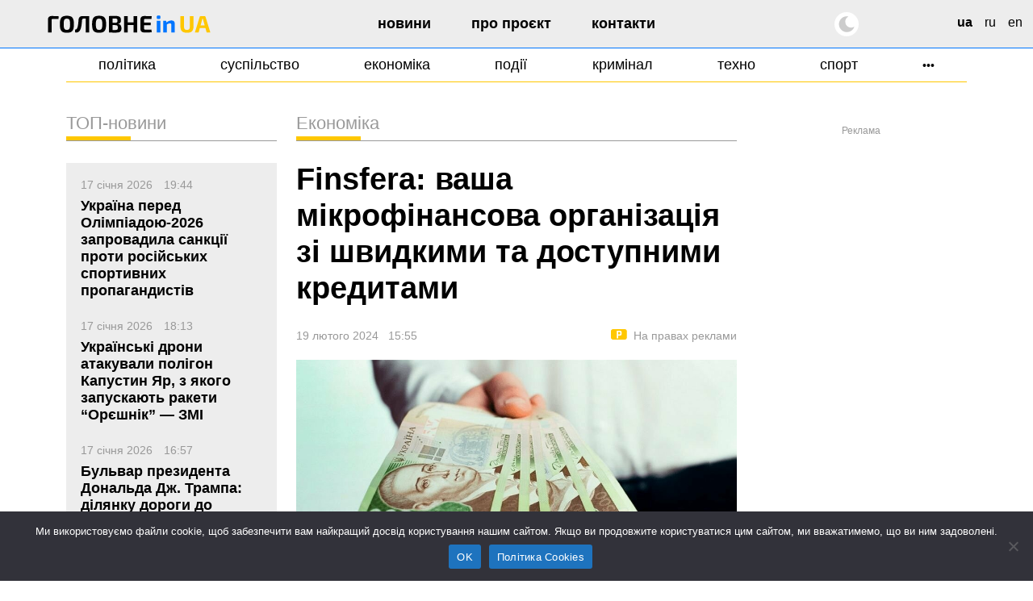

--- FILE ---
content_type: text/html; charset=UTF-8
request_url: https://glavnoe.in.ua/news/finsfera-vasha-mikrofinansova-orhanizacziya-zi-shvydkymy-ta-dostupnymy-kredytamy
body_size: 21043
content:
<!doctype html>
<html dir="ltr" lang="uk" prefix="og: https://ogp.me/ns#" data-theme="light">
<head>
	<meta charset="UTF-8">
	<meta name="viewport" content="width=device-width, initial-scale=1, viewport-fit=cover">
	<meta name="format-detection" content="telephone=no">
	<meta name="apple-mobile-web-app-capable" content="yes">
	<meta name="apple-mobile-web-app-status-bar-style" content="default">
	<link rel="profile" href="https://gmpg.org/xfn/11">
	<link rel="shortcut icon" href="/favicon.svg" type="image/svg+xml">
	<meta name="theme-color" content="#ffffff"/>

	<!-- CookieYes script for Google Tag Manager -->
	<script>
		window.dataLayer = window.dataLayer || [];
		function gtag() {
			dataLayer.push(arguments);
		}
		gtag("consent", "default", {
			ad_storage: "granted",
			ad_user_data: "granted", 
			ad_personalization: "granted",
			analytics_storage: "granted",
			functionality_storage: "granted",
			personalization_storage: "granted",
			security_storage: "granted",
			wait_for_update: 2000,
		});
		gtag("set", "ads_data_redaction", true);
		gtag("set", "url_passthrough", true);
	</script>

	<link href="https://glavnoe.in.ua/wp-content/themes/glavnoeinua/css/bootstrap-grid.min.css" rel="stylesheet">
	<title>Finsfera: ваша мікрофінансова організація зі швидкими та доступними кредитами | Головне в Україні</title>

		<!-- All in One SEO Pro 4.8.2 - aioseo.com -->
	<meta name="description" content="Багато людей іноді стикаються із ситуацією, коли необхідно отримати невелику позику на короткий термін. Наприклад, потрібно зробити вигідну покупку, хтось захворів із членів сім&#039;ї, необхідно виконати ремонт автомобіля тощо. Люди вирішують ці проблеми по-різному - одні звертаються до друзів та близьких, інші намагаються закласти цінності у ломбард тощо. Однак далеко не всі знають, що існує просте" />
	<meta name="robots" content="max-image-preview:large" />
	<meta name="author" content="Serhii Bordovskyi"/>
	<meta name="google-site-verification" content="m6sLhyA-rxfc6cqS5ra_AO4cswA8sXFGJfpmNx0pzhA" />
	<link rel="canonical" href="https://glavnoe.in.ua/news/finsfera-vasha-mikrofinansova-orhanizacziya-zi-shvydkymy-ta-dostupnymy-kredytamy" />
	<meta name="generator" content="All in One SEO Pro (AIOSEO) 4.8.2" />
		<meta property="og:locale" content="uk_UA" />
		<meta property="og:site_name" content="Головне в Україні | Новини України сьогодні" />
		<meta property="og:type" content="article" />
		<meta property="og:title" content="Finsfera: ваша мікрофінансова організація зі швидкими та доступними кредитами | Головне в Україні" />
		<meta property="og:description" content="Багато людей іноді стикаються із ситуацією, коли необхідно отримати невелику позику на короткий термін. Наприклад, потрібно зробити вигідну покупку, хтось захворів із членів сім&#039;ї, необхідно виконати ремонт автомобіля тощо. Люди вирішують ці проблеми по-різному - одні звертаються до друзів та близьких, інші намагаються закласти цінності у ломбард тощо. Однак далеко не всі знають, що існує просте" />
		<meta property="og:url" content="https://glavnoe.in.ua/news/finsfera-vasha-mikrofinansova-orhanizacziya-zi-shvydkymy-ta-dostupnymy-kredytamy" />
		<meta property="og:image" content="https://img.glavnoe.in.ua/uploads/2024/02/19155532/004_5fda4b1c43733.jpg" />
		<meta property="og:image:secure_url" content="https://img.glavnoe.in.ua/uploads/2024/02/19155532/004_5fda4b1c43733.jpg" />
		<meta property="og:image:width" content="952" />
		<meta property="og:image:height" content="536" />
		<meta property="article:published_time" content="2024-02-19T13:55:40+00:00" />
		<meta property="article:modified_time" content="2024-02-19T13:55:43+00:00" />
		<meta property="article:publisher" content="https://www.facebook.com/glavnoe.in.ua" />
		<meta name="twitter:card" content="summary_large_image" />
		<meta name="twitter:site" content="@glavnoe_ua" />
		<meta name="twitter:title" content="Finsfera: ваша мікрофінансова організація зі швидкими та доступними кредитами | Головне в Україні" />
		<meta name="twitter:description" content="Багато людей іноді стикаються із ситуацією, коли необхідно отримати невелику позику на короткий термін. Наприклад, потрібно зробити вигідну покупку, хтось захворів із членів сім&#039;ї, необхідно виконати ремонт автомобіля тощо. Люди вирішують ці проблеми по-різному - одні звертаються до друзів та близьких, інші намагаються закласти цінності у ломбард тощо. Однак далеко не всі знають, що існує просте" />
		<meta name="twitter:image" content="https://img.glavnoe.in.ua/uploads/2024/02/19155532/004_5fda4b1c43733.jpg" />
		<script type="application/ld+json" class="aioseo-schema">
			{"@context":"https:\/\/schema.org","@graph":[{"@type":"BreadcrumbList","@id":"https:\/\/glavnoe.in.ua\/news\/finsfera-vasha-mikrofinansova-orhanizacziya-zi-shvydkymy-ta-dostupnymy-kredytamy#breadcrumblist","itemListElement":[{"@type":"ListItem","@id":"https:\/\/glavnoe.in.ua\/#listItem","position":1,"name":"\u0413\u043e\u043b\u043e\u0432\u043d\u0430","item":"https:\/\/glavnoe.in.ua\/","nextItem":{"@type":"ListItem","@id":"https:\/\/glavnoe.in.ua\/news#listItem","name":"\u041d\u043e\u0432\u0438\u043d\u0438"}},{"@type":"ListItem","@id":"https:\/\/glavnoe.in.ua\/news#listItem","position":2,"name":"\u041d\u043e\u0432\u0438\u043d\u0438","previousItem":{"@type":"ListItem","@id":"https:\/\/glavnoe.in.ua\/#listItem","name":"\u0413\u043e\u043b\u043e\u0432\u043d\u0430"}}]},{"@type":"NewsArticle","@id":"https:\/\/glavnoe.in.ua\/news\/finsfera-vasha-mikrofinansova-orhanizacziya-zi-shvydkymy-ta-dostupnymy-kredytamy#newsarticle","name":"Finsfera: \u0432\u0430\u0448\u0430 \u043c\u0456\u043a\u0440\u043e\u0444\u0456\u043d\u0430\u043d\u0441\u043e\u0432\u0430 \u043e\u0440\u0433\u0430\u043d\u0456\u0437\u0430\u0446\u0456\u044f \u0437\u0456 \u0448\u0432\u0438\u0434\u043a\u0438\u043c\u0438 \u0442\u0430 \u0434\u043e\u0441\u0442\u0443\u043f\u043d\u0438\u043c\u0438 \u043a\u0440\u0435\u0434\u0438\u0442\u0430\u043c\u0438 | \u0413\u043e\u043b\u043e\u0432\u043d\u0435 \u0432 \u0423\u043a\u0440\u0430\u0457\u043d\u0456","headline":"Finsfera: \u0432\u0430\u0448\u0430 \u043c\u0456\u043a\u0440\u043e\u0444\u0456\u043d\u0430\u043d\u0441\u043e\u0432\u0430 \u043e\u0440\u0433\u0430\u043d\u0456\u0437\u0430\u0446\u0456\u044f \u0437\u0456 \u0448\u0432\u0438\u0434\u043a\u0438\u043c\u0438 \u0442\u0430 \u0434\u043e\u0441\u0442\u0443\u043f\u043d\u0438\u043c\u0438 \u043a\u0440\u0435\u0434\u0438\u0442\u0430\u043c\u0438","author":{"@id":"https:\/\/glavnoe.in.ua\/author\/admin#author"},"publisher":{"@id":"https:\/\/glavnoe.in.ua\/#organization"},"image":{"@type":"ImageObject","url":"https:\/\/img.glavnoe.in.ua\/uploads\/2024\/02\/19155532\/004_5fda4b1c43733.jpg","width":952,"height":536},"datePublished":"2024-02-19T15:55:40+02:00","dateModified":"2024-02-19T15:55:43+02:00","inLanguage":"uk","mainEntityOfPage":{"@id":"https:\/\/glavnoe.in.ua\/news\/finsfera-vasha-mikrofinansova-orhanizacziya-zi-shvydkymy-ta-dostupnymy-kredytamy#webpage"},"isPartOf":{"@id":"https:\/\/glavnoe.in.ua\/news\/finsfera-vasha-mikrofinansova-orhanizacziya-zi-shvydkymy-ta-dostupnymy-kredytamy#webpage"},"articleSection":"\u0415\u043a\u043e\u043d\u043e\u043c\u0456\u043a\u0430, \u041d\u043e\u0432\u0438\u043d\u0438, ua","dateline":"\u041e\u043f\u0443\u0431\u043b\u0456\u043a\u043e\u0432\u0430\u043d\u043e 19 \u041b\u044e\u0442\u043e\u0433\u043e, 2024."},{"@type":"Organization","@id":"https:\/\/glavnoe.in.ua\/#organization","name":"\u0413\u043e\u043b\u043e\u0432\u043d\u0435 \u0432 \u0423\u043a\u0440\u0430\u0457\u043d\u0456","description":"\u041d\u043e\u0432\u0438\u043d\u0438 \u0423\u043a\u0440\u0430\u0457\u043d\u0438 \u0441\u044c\u043e\u0433\u043e\u0434\u043d\u0456","url":"https:\/\/glavnoe.in.ua\/","logo":{"@type":"ImageObject","url":"https:\/\/img.glavnoe.in.ua\/uploads\/2024\/05\/11144212\/golovne_in_ua-fb.png","@id":"https:\/\/glavnoe.in.ua\/news\/finsfera-vasha-mikrofinansova-orhanizacziya-zi-shvydkymy-ta-dostupnymy-kredytamy\/#organizationLogo"},"image":{"@id":"https:\/\/glavnoe.in.ua\/news\/finsfera-vasha-mikrofinansova-orhanizacziya-zi-shvydkymy-ta-dostupnymy-kredytamy\/#organizationLogo"},"sameAs":["https:\/\/www.instagram.com\/glavnoe.in.ua"]},{"@type":"Person","@id":"https:\/\/glavnoe.in.ua\/author\/admin#author","url":"https:\/\/glavnoe.in.ua\/author\/admin","name":"Serhii Bordovskyi","image":{"@type":"ImageObject","@id":"https:\/\/glavnoe.in.ua\/news\/finsfera-vasha-mikrofinansova-orhanizacziya-zi-shvydkymy-ta-dostupnymy-kredytamy#authorImage","url":"https:\/\/secure.gravatar.com\/avatar\/334bc85abd2de1a4ec470ed3587384356477acba0d3b181799a437e258b1ebf4?s=96&d=mm&r=g","width":96,"height":96,"caption":"Serhii Bordovskyi"}},{"@type":"WebPage","@id":"https:\/\/glavnoe.in.ua\/news\/finsfera-vasha-mikrofinansova-orhanizacziya-zi-shvydkymy-ta-dostupnymy-kredytamy#webpage","url":"https:\/\/glavnoe.in.ua\/news\/finsfera-vasha-mikrofinansova-orhanizacziya-zi-shvydkymy-ta-dostupnymy-kredytamy","name":"Finsfera: \u0432\u0430\u0448\u0430 \u043c\u0456\u043a\u0440\u043e\u0444\u0456\u043d\u0430\u043d\u0441\u043e\u0432\u0430 \u043e\u0440\u0433\u0430\u043d\u0456\u0437\u0430\u0446\u0456\u044f \u0437\u0456 \u0448\u0432\u0438\u0434\u043a\u0438\u043c\u0438 \u0442\u0430 \u0434\u043e\u0441\u0442\u0443\u043f\u043d\u0438\u043c\u0438 \u043a\u0440\u0435\u0434\u0438\u0442\u0430\u043c\u0438 | \u0413\u043e\u043b\u043e\u0432\u043d\u0435 \u0432 \u0423\u043a\u0440\u0430\u0457\u043d\u0456","description":"\u0411\u0430\u0433\u0430\u0442\u043e \u043b\u044e\u0434\u0435\u0439 \u0456\u043d\u043e\u0434\u0456 \u0441\u0442\u0438\u043a\u0430\u044e\u0442\u044c\u0441\u044f \u0456\u0437 \u0441\u0438\u0442\u0443\u0430\u0446\u0456\u0454\u044e, \u043a\u043e\u043b\u0438 \u043d\u0435\u043e\u0431\u0445\u0456\u0434\u043d\u043e \u043e\u0442\u0440\u0438\u043c\u0430\u0442\u0438 \u043d\u0435\u0432\u0435\u043b\u0438\u043a\u0443 \u043f\u043e\u0437\u0438\u043a\u0443 \u043d\u0430 \u043a\u043e\u0440\u043e\u0442\u043a\u0438\u0439 \u0442\u0435\u0440\u043c\u0456\u043d. \u041d\u0430\u043f\u0440\u0438\u043a\u043b\u0430\u0434, \u043f\u043e\u0442\u0440\u0456\u0431\u043d\u043e \u0437\u0440\u043e\u0431\u0438\u0442\u0438 \u0432\u0438\u0433\u0456\u0434\u043d\u0443 \u043f\u043e\u043a\u0443\u043f\u043a\u0443, \u0445\u0442\u043e\u0441\u044c \u0437\u0430\u0445\u0432\u043e\u0440\u0456\u0432 \u0456\u0437 \u0447\u043b\u0435\u043d\u0456\u0432 \u0441\u0456\u043c'\u0457, \u043d\u0435\u043e\u0431\u0445\u0456\u0434\u043d\u043e \u0432\u0438\u043a\u043e\u043d\u0430\u0442\u0438 \u0440\u0435\u043c\u043e\u043d\u0442 \u0430\u0432\u0442\u043e\u043c\u043e\u0431\u0456\u043b\u044f \u0442\u043e\u0449\u043e. \u041b\u044e\u0434\u0438 \u0432\u0438\u0440\u0456\u0448\u0443\u044e\u0442\u044c \u0446\u0456 \u043f\u0440\u043e\u0431\u043b\u0435\u043c\u0438 \u043f\u043e-\u0440\u0456\u0437\u043d\u043e\u043c\u0443 - \u043e\u0434\u043d\u0456 \u0437\u0432\u0435\u0440\u0442\u0430\u044e\u0442\u044c\u0441\u044f \u0434\u043e \u0434\u0440\u0443\u0437\u0456\u0432 \u0442\u0430 \u0431\u043b\u0438\u0437\u044c\u043a\u0438\u0445, \u0456\u043d\u0448\u0456 \u043d\u0430\u043c\u0430\u0433\u0430\u044e\u0442\u044c\u0441\u044f \u0437\u0430\u043a\u043b\u0430\u0441\u0442\u0438 \u0446\u0456\u043d\u043d\u043e\u0441\u0442\u0456 \u0443 \u043b\u043e\u043c\u0431\u0430\u0440\u0434 \u0442\u043e\u0449\u043e. \u041e\u0434\u043d\u0430\u043a \u0434\u0430\u043b\u0435\u043a\u043e \u043d\u0435 \u0432\u0441\u0456 \u0437\u043d\u0430\u044e\u0442\u044c, \u0449\u043e \u0456\u0441\u043d\u0443\u0454 \u043f\u0440\u043e\u0441\u0442\u0435","inLanguage":"uk","isPartOf":{"@id":"https:\/\/glavnoe.in.ua\/#website"},"breadcrumb":{"@id":"https:\/\/glavnoe.in.ua\/news\/finsfera-vasha-mikrofinansova-orhanizacziya-zi-shvydkymy-ta-dostupnymy-kredytamy#breadcrumblist"},"author":{"@id":"https:\/\/glavnoe.in.ua\/author\/admin#author"},"creator":{"@id":"https:\/\/glavnoe.in.ua\/author\/admin#author"},"image":{"@type":"ImageObject","url":"https:\/\/img.glavnoe.in.ua\/uploads\/2024\/02\/19155532\/004_5fda4b1c43733.jpg","@id":"https:\/\/glavnoe.in.ua\/news\/finsfera-vasha-mikrofinansova-orhanizacziya-zi-shvydkymy-ta-dostupnymy-kredytamy\/#mainImage","width":952,"height":536},"primaryImageOfPage":{"@id":"https:\/\/glavnoe.in.ua\/news\/finsfera-vasha-mikrofinansova-orhanizacziya-zi-shvydkymy-ta-dostupnymy-kredytamy#mainImage"},"datePublished":"2024-02-19T15:55:40+02:00","dateModified":"2024-02-19T15:55:43+02:00"},{"@type":"WebSite","@id":"https:\/\/glavnoe.in.ua\/#website","url":"https:\/\/glavnoe.in.ua\/","name":"\u0413\u043e\u043b\u043e\u0432\u043d\u0435 \u0432 \u0423\u043a\u0440\u0430\u0457\u043d\u0456","description":"\u041d\u043e\u0432\u0438\u043d\u0438 \u0423\u043a\u0440\u0430\u0457\u043d\u0438 \u0441\u044c\u043e\u0433\u043e\u0434\u043d\u0456","inLanguage":"uk","publisher":{"@id":"https:\/\/glavnoe.in.ua\/#organization"}}]}
		</script>
		<!-- All in One SEO Pro -->

<style id='wp-img-auto-sizes-contain-inline-css'>
img:is([sizes=auto i],[sizes^="auto," i]){contain-intrinsic-size:3000px 1500px}
/*# sourceURL=wp-img-auto-sizes-contain-inline-css */
</style>
<style id='classic-theme-styles-inline-css'>
/*! This file is auto-generated */
.wp-block-button__link{color:#fff;background-color:#32373c;border-radius:9999px;box-shadow:none;text-decoration:none;padding:calc(.667em + 2px) calc(1.333em + 2px);font-size:1.125em}.wp-block-file__button{background:#32373c;color:#fff;text-decoration:none}
/*# sourceURL=/wp-includes/css/classic-themes.min.css */
</style>
<link rel='stylesheet' id='cookie-notice-front-css' href='https://glavnoe.in.ua/wp-content/plugins/cookie-notice/css/front.min.css' media='all' />
<link rel='stylesheet' id='wpo_min-header-1-css' href='https://glavnoe.in.ua/wp-content/cache/wpo-minify/1768238234/assets/wpo-minify-header-glavnoeinua-style1762196852.min.css' media='all' />
<link rel='stylesheet' id='wpo_min-header-2-css' href='https://glavnoe.in.ua/wp-content/cache/wpo-minify/1768238234/assets/wpo-minify-header-glavnoeinua-media1758116172.min.css' media='all' />
<meta name="generator" content="webp-uploads 2.6.1">
<link rel="amphtml" href="https://glavnoe.in.ua/news/finsfera-vasha-mikrofinansova-orhanizacziya-zi-shvydkymy-ta-dostupnymy-kredytamy/amp"><link rel="icon" href="https://img.glavnoe.in.ua/uploads/2022/08/20211650/cropped-gu-w-1-32x32.png" sizes="32x32" />
<link rel="icon" href="https://img.glavnoe.in.ua/uploads/2022/08/20211650/cropped-gu-w-1-192x192.png" sizes="192x192" />
<link rel="apple-touch-icon" href="https://img.glavnoe.in.ua/uploads/2022/08/20211650/cropped-gu-w-1-180x180.png" />
<meta name="msapplication-TileImage" content="https://img.glavnoe.in.ua/uploads/2022/08/20211650/cropped-gu-w-1-270x270.png" />
		<style id="wp-custom-css">
			.wp-block-embed-youtube {
  max-width: 100% !important;
}

.wp-block-embed-youtube iframe {
  width: 100% !important;
  height: auto;
  aspect-ratio: 16 / 9;
  max-width: 100%;
}
		</style>
			

	<!-- Google tag (gtag.js) --
	<script async src="https://www.googletagmanager.com/gtag/js?id=G-0Q1MS1NMQQ"></script>
	<script>
  		window.dataLayer = window.dataLayer || [];
  		function gtag(){dataLayer.push(arguments);}
  		gtag('js', new Date());

  		gtag('config', 'G-0Q1MS1NMQQ');
	</script-->

<style id='wp-block-heading-inline-css'>
h1:where(.wp-block-heading).has-background,h2:where(.wp-block-heading).has-background,h3:where(.wp-block-heading).has-background,h4:where(.wp-block-heading).has-background,h5:where(.wp-block-heading).has-background,h6:where(.wp-block-heading).has-background{padding:1.25em 2.375em}h1.has-text-align-left[style*=writing-mode]:where([style*=vertical-lr]),h1.has-text-align-right[style*=writing-mode]:where([style*=vertical-rl]),h2.has-text-align-left[style*=writing-mode]:where([style*=vertical-lr]),h2.has-text-align-right[style*=writing-mode]:where([style*=vertical-rl]),h3.has-text-align-left[style*=writing-mode]:where([style*=vertical-lr]),h3.has-text-align-right[style*=writing-mode]:where([style*=vertical-rl]),h4.has-text-align-left[style*=writing-mode]:where([style*=vertical-lr]),h4.has-text-align-right[style*=writing-mode]:where([style*=vertical-rl]),h5.has-text-align-left[style*=writing-mode]:where([style*=vertical-lr]),h5.has-text-align-right[style*=writing-mode]:where([style*=vertical-rl]),h6.has-text-align-left[style*=writing-mode]:where([style*=vertical-lr]),h6.has-text-align-right[style*=writing-mode]:where([style*=vertical-rl]){rotate:180deg}
/*# sourceURL=https://glavnoe.in.ua/wp-includes/blocks/heading/style.min.css */
</style>
<style id='wp-block-list-inline-css'>
ol,ul{box-sizing:border-box}:root :where(.wp-block-list.has-background){padding:1.25em 2.375em}
/*# sourceURL=https://glavnoe.in.ua/wp-includes/blocks/list/style.min.css */
</style>
<style id='wp-block-paragraph-inline-css'>
.is-small-text{font-size:.875em}.is-regular-text{font-size:1em}.is-large-text{font-size:2.25em}.is-larger-text{font-size:3em}.has-drop-cap:not(:focus):first-letter{float:left;font-size:8.4em;font-style:normal;font-weight:100;line-height:.68;margin:.05em .1em 0 0;text-transform:uppercase}body.rtl .has-drop-cap:not(:focus):first-letter{float:none;margin-left:.1em}p.has-drop-cap.has-background{overflow:hidden}:root :where(p.has-background){padding:1.25em 2.375em}:where(p.has-text-color:not(.has-link-color)) a{color:inherit}p.has-text-align-left[style*="writing-mode:vertical-lr"],p.has-text-align-right[style*="writing-mode:vertical-rl"]{rotate:180deg}
/*# sourceURL=https://glavnoe.in.ua/wp-includes/blocks/paragraph/style.min.css */
</style>
<style id='global-styles-inline-css'>
:root{--wp--preset--aspect-ratio--square: 1;--wp--preset--aspect-ratio--4-3: 4/3;--wp--preset--aspect-ratio--3-4: 3/4;--wp--preset--aspect-ratio--3-2: 3/2;--wp--preset--aspect-ratio--2-3: 2/3;--wp--preset--aspect-ratio--16-9: 16/9;--wp--preset--aspect-ratio--9-16: 9/16;--wp--preset--color--black: #000000;--wp--preset--color--cyan-bluish-gray: #abb8c3;--wp--preset--color--white: #ffffff;--wp--preset--color--pale-pink: #f78da7;--wp--preset--color--vivid-red: #cf2e2e;--wp--preset--color--luminous-vivid-orange: #ff6900;--wp--preset--color--luminous-vivid-amber: #fcb900;--wp--preset--color--light-green-cyan: #7bdcb5;--wp--preset--color--vivid-green-cyan: #00d084;--wp--preset--color--pale-cyan-blue: #8ed1fc;--wp--preset--color--vivid-cyan-blue: #0693e3;--wp--preset--color--vivid-purple: #9b51e0;--wp--preset--gradient--vivid-cyan-blue-to-vivid-purple: linear-gradient(135deg,rgb(6,147,227) 0%,rgb(155,81,224) 100%);--wp--preset--gradient--light-green-cyan-to-vivid-green-cyan: linear-gradient(135deg,rgb(122,220,180) 0%,rgb(0,208,130) 100%);--wp--preset--gradient--luminous-vivid-amber-to-luminous-vivid-orange: linear-gradient(135deg,rgb(252,185,0) 0%,rgb(255,105,0) 100%);--wp--preset--gradient--luminous-vivid-orange-to-vivid-red: linear-gradient(135deg,rgb(255,105,0) 0%,rgb(207,46,46) 100%);--wp--preset--gradient--very-light-gray-to-cyan-bluish-gray: linear-gradient(135deg,rgb(238,238,238) 0%,rgb(169,184,195) 100%);--wp--preset--gradient--cool-to-warm-spectrum: linear-gradient(135deg,rgb(74,234,220) 0%,rgb(151,120,209) 20%,rgb(207,42,186) 40%,rgb(238,44,130) 60%,rgb(251,105,98) 80%,rgb(254,248,76) 100%);--wp--preset--gradient--blush-light-purple: linear-gradient(135deg,rgb(255,206,236) 0%,rgb(152,150,240) 100%);--wp--preset--gradient--blush-bordeaux: linear-gradient(135deg,rgb(254,205,165) 0%,rgb(254,45,45) 50%,rgb(107,0,62) 100%);--wp--preset--gradient--luminous-dusk: linear-gradient(135deg,rgb(255,203,112) 0%,rgb(199,81,192) 50%,rgb(65,88,208) 100%);--wp--preset--gradient--pale-ocean: linear-gradient(135deg,rgb(255,245,203) 0%,rgb(182,227,212) 50%,rgb(51,167,181) 100%);--wp--preset--gradient--electric-grass: linear-gradient(135deg,rgb(202,248,128) 0%,rgb(113,206,126) 100%);--wp--preset--gradient--midnight: linear-gradient(135deg,rgb(2,3,129) 0%,rgb(40,116,252) 100%);--wp--preset--font-size--small: 13px;--wp--preset--font-size--medium: 20px;--wp--preset--font-size--large: 36px;--wp--preset--font-size--x-large: 42px;--wp--preset--spacing--20: 0.44rem;--wp--preset--spacing--30: 0.67rem;--wp--preset--spacing--40: 1rem;--wp--preset--spacing--50: 1.5rem;--wp--preset--spacing--60: 2.25rem;--wp--preset--spacing--70: 3.38rem;--wp--preset--spacing--80: 5.06rem;--wp--preset--shadow--natural: 6px 6px 9px rgba(0, 0, 0, 0.2);--wp--preset--shadow--deep: 12px 12px 50px rgba(0, 0, 0, 0.4);--wp--preset--shadow--sharp: 6px 6px 0px rgba(0, 0, 0, 0.2);--wp--preset--shadow--outlined: 6px 6px 0px -3px rgb(255, 255, 255), 6px 6px rgb(0, 0, 0);--wp--preset--shadow--crisp: 6px 6px 0px rgb(0, 0, 0);}:where(.is-layout-flex){gap: 0.5em;}:where(.is-layout-grid){gap: 0.5em;}body .is-layout-flex{display: flex;}.is-layout-flex{flex-wrap: wrap;align-items: center;}.is-layout-flex > :is(*, div){margin: 0;}body .is-layout-grid{display: grid;}.is-layout-grid > :is(*, div){margin: 0;}:where(.wp-block-columns.is-layout-flex){gap: 2em;}:where(.wp-block-columns.is-layout-grid){gap: 2em;}:where(.wp-block-post-template.is-layout-flex){gap: 1.25em;}:where(.wp-block-post-template.is-layout-grid){gap: 1.25em;}.has-black-color{color: var(--wp--preset--color--black) !important;}.has-cyan-bluish-gray-color{color: var(--wp--preset--color--cyan-bluish-gray) !important;}.has-white-color{color: var(--wp--preset--color--white) !important;}.has-pale-pink-color{color: var(--wp--preset--color--pale-pink) !important;}.has-vivid-red-color{color: var(--wp--preset--color--vivid-red) !important;}.has-luminous-vivid-orange-color{color: var(--wp--preset--color--luminous-vivid-orange) !important;}.has-luminous-vivid-amber-color{color: var(--wp--preset--color--luminous-vivid-amber) !important;}.has-light-green-cyan-color{color: var(--wp--preset--color--light-green-cyan) !important;}.has-vivid-green-cyan-color{color: var(--wp--preset--color--vivid-green-cyan) !important;}.has-pale-cyan-blue-color{color: var(--wp--preset--color--pale-cyan-blue) !important;}.has-vivid-cyan-blue-color{color: var(--wp--preset--color--vivid-cyan-blue) !important;}.has-vivid-purple-color{color: var(--wp--preset--color--vivid-purple) !important;}.has-black-background-color{background-color: var(--wp--preset--color--black) !important;}.has-cyan-bluish-gray-background-color{background-color: var(--wp--preset--color--cyan-bluish-gray) !important;}.has-white-background-color{background-color: var(--wp--preset--color--white) !important;}.has-pale-pink-background-color{background-color: var(--wp--preset--color--pale-pink) !important;}.has-vivid-red-background-color{background-color: var(--wp--preset--color--vivid-red) !important;}.has-luminous-vivid-orange-background-color{background-color: var(--wp--preset--color--luminous-vivid-orange) !important;}.has-luminous-vivid-amber-background-color{background-color: var(--wp--preset--color--luminous-vivid-amber) !important;}.has-light-green-cyan-background-color{background-color: var(--wp--preset--color--light-green-cyan) !important;}.has-vivid-green-cyan-background-color{background-color: var(--wp--preset--color--vivid-green-cyan) !important;}.has-pale-cyan-blue-background-color{background-color: var(--wp--preset--color--pale-cyan-blue) !important;}.has-vivid-cyan-blue-background-color{background-color: var(--wp--preset--color--vivid-cyan-blue) !important;}.has-vivid-purple-background-color{background-color: var(--wp--preset--color--vivid-purple) !important;}.has-black-border-color{border-color: var(--wp--preset--color--black) !important;}.has-cyan-bluish-gray-border-color{border-color: var(--wp--preset--color--cyan-bluish-gray) !important;}.has-white-border-color{border-color: var(--wp--preset--color--white) !important;}.has-pale-pink-border-color{border-color: var(--wp--preset--color--pale-pink) !important;}.has-vivid-red-border-color{border-color: var(--wp--preset--color--vivid-red) !important;}.has-luminous-vivid-orange-border-color{border-color: var(--wp--preset--color--luminous-vivid-orange) !important;}.has-luminous-vivid-amber-border-color{border-color: var(--wp--preset--color--luminous-vivid-amber) !important;}.has-light-green-cyan-border-color{border-color: var(--wp--preset--color--light-green-cyan) !important;}.has-vivid-green-cyan-border-color{border-color: var(--wp--preset--color--vivid-green-cyan) !important;}.has-pale-cyan-blue-border-color{border-color: var(--wp--preset--color--pale-cyan-blue) !important;}.has-vivid-cyan-blue-border-color{border-color: var(--wp--preset--color--vivid-cyan-blue) !important;}.has-vivid-purple-border-color{border-color: var(--wp--preset--color--vivid-purple) !important;}.has-vivid-cyan-blue-to-vivid-purple-gradient-background{background: var(--wp--preset--gradient--vivid-cyan-blue-to-vivid-purple) !important;}.has-light-green-cyan-to-vivid-green-cyan-gradient-background{background: var(--wp--preset--gradient--light-green-cyan-to-vivid-green-cyan) !important;}.has-luminous-vivid-amber-to-luminous-vivid-orange-gradient-background{background: var(--wp--preset--gradient--luminous-vivid-amber-to-luminous-vivid-orange) !important;}.has-luminous-vivid-orange-to-vivid-red-gradient-background{background: var(--wp--preset--gradient--luminous-vivid-orange-to-vivid-red) !important;}.has-very-light-gray-to-cyan-bluish-gray-gradient-background{background: var(--wp--preset--gradient--very-light-gray-to-cyan-bluish-gray) !important;}.has-cool-to-warm-spectrum-gradient-background{background: var(--wp--preset--gradient--cool-to-warm-spectrum) !important;}.has-blush-light-purple-gradient-background{background: var(--wp--preset--gradient--blush-light-purple) !important;}.has-blush-bordeaux-gradient-background{background: var(--wp--preset--gradient--blush-bordeaux) !important;}.has-luminous-dusk-gradient-background{background: var(--wp--preset--gradient--luminous-dusk) !important;}.has-pale-ocean-gradient-background{background: var(--wp--preset--gradient--pale-ocean) !important;}.has-electric-grass-gradient-background{background: var(--wp--preset--gradient--electric-grass) !important;}.has-midnight-gradient-background{background: var(--wp--preset--gradient--midnight) !important;}.has-small-font-size{font-size: var(--wp--preset--font-size--small) !important;}.has-medium-font-size{font-size: var(--wp--preset--font-size--medium) !important;}.has-large-font-size{font-size: var(--wp--preset--font-size--large) !important;}.has-x-large-font-size{font-size: var(--wp--preset--font-size--x-large) !important;}
/*# sourceURL=global-styles-inline-css */
</style>
<script data-cfasync="false" nonce="e18ef67d-6e1b-4230-a54d-5a5c4e0a51dd">try{(function(w,d){!function(j,k,l,m){if(j.zaraz)console.error("zaraz is loaded twice");else{j[l]=j[l]||{};j[l].executed=[];j.zaraz={deferred:[],listeners:[]};j.zaraz._v="5870";j.zaraz._n="e18ef67d-6e1b-4230-a54d-5a5c4e0a51dd";j.zaraz.q=[];j.zaraz._f=function(n){return async function(){var o=Array.prototype.slice.call(arguments);j.zaraz.q.push({m:n,a:o})}};for(const p of["track","set","debug"])j.zaraz[p]=j.zaraz._f(p);j.zaraz.init=()=>{var q=k.getElementsByTagName(m)[0],r=k.createElement(m),s=k.getElementsByTagName("title")[0];s&&(j[l].t=k.getElementsByTagName("title")[0].text);j[l].x=Math.random();j[l].w=j.screen.width;j[l].h=j.screen.height;j[l].j=j.innerHeight;j[l].e=j.innerWidth;j[l].l=j.location.href;j[l].r=k.referrer;j[l].k=j.screen.colorDepth;j[l].n=k.characterSet;j[l].o=(new Date).getTimezoneOffset();if(j.dataLayer)for(const t of Object.entries(Object.entries(dataLayer).reduce((u,v)=>({...u[1],...v[1]}),{})))zaraz.set(t[0],t[1],{scope:"page"});j[l].q=[];for(;j.zaraz.q.length;){const w=j.zaraz.q.shift();j[l].q.push(w)}r.defer=!0;for(const x of[localStorage,sessionStorage])Object.keys(x||{}).filter(z=>z.startsWith("_zaraz_")).forEach(y=>{try{j[l]["z_"+y.slice(7)]=JSON.parse(x.getItem(y))}catch{j[l]["z_"+y.slice(7)]=x.getItem(y)}});r.referrerPolicy="origin";r.src="/cdn-cgi/zaraz/s.js?z="+btoa(encodeURIComponent(JSON.stringify(j[l])));q.parentNode.insertBefore(r,q)};["complete","interactive"].includes(k.readyState)?zaraz.init():j.addEventListener("DOMContentLoaded",zaraz.init)}}(w,d,"zarazData","script");window.zaraz._p=async bs=>new Promise(bt=>{if(bs){bs.e&&bs.e.forEach(bu=>{try{const bv=d.querySelector("script[nonce]"),bw=bv?.nonce||bv?.getAttribute("nonce"),bx=d.createElement("script");bw&&(bx.nonce=bw);bx.innerHTML=bu;bx.onload=()=>{d.head.removeChild(bx)};d.head.appendChild(bx)}catch(by){console.error(`Error executing script: ${bu}\n`,by)}});Promise.allSettled((bs.f||[]).map(bz=>fetch(bz[0],bz[1])))}bt()});zaraz._p({"e":["(function(w,d){})(window,document)"]});})(window,document)}catch(e){throw fetch("/cdn-cgi/zaraz/t"),e;};</script></head>

<body class="wp-singular post-template-default single single-post postid-203661 single-format-standard wp-custom-logo wp-theme-glavnoeinua cookies-not-set">

<!-- Google ad script --
<script async src="https://pagead2.googlesyndication.com/pagead/js/adsbygoogle.js?client=ca-pub-7444186690923849"
     crossorigin="anonymous"></script-->




<div id="page" class="site">

	<header id="masthead" class="site-header">
	   <div class="container-xxl">
		<div class="row">
			<div class="site-branding col-md-3">
					<style>
						.gl-text {fill: #000;}
						[data-theme=dark] .gl-text {fill: #fff;}
					</style>
					<a href="https://glavnoe.in.ua/" rel="home" title="Головне в Україні" class="logo">
													<svg width="248" height="27" viewBox="0 0 248 27" fill="none" xmlns="http://www.w3.org/2000/svg">
							<path class="gl-text" d="M5.668 1.052C7.564 1.052 9.484 1.076 11.428 1.124C13.396 1.148 15.208 1.256 16.864 1.448L16.612 5.408H7.972C7.324 5.408 6.832 5.576 6.496 5.912C6.16 6.224 5.992 6.704 5.992 7.352V26H0.484V6.236C0.484 4.7 0.964 3.452 1.924 2.492C2.908 1.532 4.156 1.052 5.668 1.052ZM29.3332 0.655998C31.3012 0.655998 32.9692 0.871998 34.3372 1.304C35.7052 1.712 36.7972 2.408 37.6132 3.392C38.4532 4.352 39.0652 5.672 39.4492 7.352C39.8332 9.008 40.0252 11.084 40.0252 13.58C40.0252 16.076 39.8332 18.164 39.4492 19.844C39.0652 21.5 38.4532 22.82 37.6132 23.804C36.7972 24.764 35.7052 25.46 34.3372 25.892C32.9692 26.3 31.3012 26.504 29.3332 26.504C27.3652 26.504 25.6972 26.3 24.3292 25.892C22.9612 25.46 21.8572 24.764 21.0172 23.804C20.1772 22.82 19.5652 21.5 19.1812 19.844C18.7972 18.164 18.6052 16.076 18.6052 13.58C18.6052 11.084 18.7972 9.008 19.1812 7.352C19.5652 5.672 20.1772 4.352 21.0172 3.392C21.8572 2.408 22.9612 1.712 24.3292 1.304C25.6972 0.871998 27.3652 0.655998 29.3332 0.655998ZM29.3332 5.012C28.0612 5.012 27.0652 5.264 26.3452 5.768C25.6492 6.272 25.1452 7.148 24.8332 8.396C24.5452 9.62 24.4012 11.348 24.4012 13.58C24.4012 15.788 24.5452 17.516 24.8332 18.764C25.1452 20.012 25.6492 20.888 26.3452 21.392C27.0652 21.896 28.0612 22.148 29.3332 22.148C30.5812 22.148 31.5532 21.896 32.2492 21.392C32.9692 20.888 33.4732 20.012 33.7612 18.764C34.0732 17.516 34.2292 15.788 34.2292 13.58C34.2292 11.348 34.0732 9.62 33.7612 8.396C33.4732 7.148 32.9692 6.272 32.2492 5.768C31.5532 5.264 30.5812 5.012 29.3332 5.012ZM62.8371 1.16V5.012H54.6291C53.2131 5.012 52.4571 5.708 52.3611 7.1C52.2171 8.684 52.0851 10.148 51.9651 11.492C51.8451 12.812 51.7011 14.024 51.5331 15.128C51.3651 16.232 51.1731 17.252 50.9571 18.188C50.7651 19.1 50.5131 19.94 50.2011 20.708C49.6971 22.172 49.0491 23.324 48.2571 24.164C47.4651 25.004 46.5411 25.58 45.4851 25.892C44.4291 26.18 43.2531 26.252 41.9571 26.108L41.5611 21.86C42.3531 21.692 43.0491 21.44 43.6491 21.104C44.2491 20.744 44.7291 20.12 45.0891 19.232C45.3051 18.704 45.4971 18.152 45.6651 17.576C45.8331 16.976 45.9771 16.328 46.0971 15.632C46.2411 14.912 46.3611 14.108 46.4571 13.22C46.5771 12.332 46.6851 11.348 46.7811 10.268C46.8771 9.164 46.9851 7.928 47.1051 6.56C47.3691 2.96 49.2891 1.16 52.8651 1.16H62.8371ZM63.3771 1.16V26H57.8691V1.16H63.3771ZM78.341 0.655998C80.309 0.655998 81.977 0.871998 83.345 1.304C84.713 1.712 85.805 2.408 86.621 3.392C87.461 4.352 88.073 5.672 88.457 7.352C88.841 9.008 89.033 11.084 89.033 13.58C89.033 16.076 88.841 18.164 88.457 19.844C88.073 21.5 87.461 22.82 86.621 23.804C85.805 24.764 84.713 25.46 83.345 25.892C81.977 26.3 80.309 26.504 78.341 26.504C76.373 26.504 74.705 26.3 73.337 25.892C71.969 25.46 70.865 24.764 70.025 23.804C69.185 22.82 68.573 21.5 68.189 19.844C67.805 18.164 67.613 16.076 67.613 13.58C67.613 11.084 67.805 9.008 68.189 7.352C68.573 5.672 69.185 4.352 70.025 3.392C70.865 2.408 71.969 1.712 73.337 1.304C74.705 0.871998 76.373 0.655998 78.341 0.655998ZM78.341 5.012C77.069 5.012 76.073 5.264 75.353 5.768C74.657 6.272 74.153 7.148 73.841 8.396C73.553 9.62 73.409 11.348 73.409 13.58C73.409 15.788 73.553 17.516 73.841 18.764C74.153 20.012 74.657 20.888 75.353 21.392C76.073 21.896 77.069 22.148 78.341 22.148C79.589 22.148 80.561 21.896 81.257 21.392C81.977 20.888 82.481 20.012 82.769 18.764C83.081 17.516 83.237 15.788 83.237 13.58C83.237 11.348 83.081 9.62 82.769 8.396C82.481 7.148 81.977 6.272 81.257 5.768C80.561 5.264 79.589 5.012 78.341 5.012ZM102.73 0.872C104.89 0.872 106.606 1.064 107.878 1.448C109.174 1.808 110.11 2.456 110.686 3.392C111.262 4.328 111.55 5.648 111.55 7.352C111.55 9.128 111.202 10.484 110.506 11.42C109.834 12.332 108.718 12.86 107.158 13.004V13.22C109.078 13.388 110.422 14.036 111.19 15.164C111.958 16.268 112.342 17.816 112.342 19.808C112.342 21.512 112.042 22.832 111.442 23.768C110.866 24.704 109.954 25.364 108.706 25.748C107.482 26.108 105.874 26.288 103.882 26.288C102.274 26.288 100.87 26.276 99.6702 26.252C98.4942 26.252 97.4022 26.228 96.3942 26.18C95.3862 26.132 94.3542 26.072 93.2982 26L93.8382 22.184C94.4142 22.208 95.5182 22.232 97.1502 22.256C98.8062 22.28 100.726 22.292 102.91 22.292C103.918 22.292 104.71 22.196 105.286 22.004C105.862 21.812 106.258 21.464 106.474 20.96C106.714 20.432 106.834 19.688 106.834 18.728C106.834 17.696 106.714 16.916 106.474 16.388C106.234 15.836 105.814 15.452 105.214 15.236C104.638 15.02 103.834 14.9 102.802 14.876H93.8022V11.384H102.73C103.618 11.36 104.314 11.264 104.818 11.096C105.346 10.928 105.718 10.604 105.934 10.124C106.15 9.644 106.258 8.972 106.258 8.108C106.258 7.22 106.138 6.548 105.898 6.092C105.682 5.612 105.298 5.288 104.746 5.12C104.194 4.952 103.426 4.868 102.442 4.868C101.098 4.868 99.9102 4.868 98.8782 4.868C97.8462 4.868 96.9222 4.88 96.1062 4.904C95.2902 4.904 94.5342 4.928 93.8382 4.976L93.2982 1.16C94.2582 1.064 95.1822 1.004 96.0702 0.979998C96.9822 0.931999 97.9662 0.907999 99.0222 0.907999C100.078 0.883999 101.314 0.872 102.73 0.872ZM98.6982 1.16V26H93.2982V1.16H98.6982ZM121.94 1.16V26H116.432V1.16H121.94ZM131.156 10.7V14.84H121.652V10.7H131.156ZM136.268 1.16V26H130.76V1.16H136.268ZM146.503 1.052C147.823 1.052 149.167 1.064 150.535 1.088C151.903 1.088 153.247 1.112 154.567 1.16C155.911 1.208 157.159 1.292 158.311 1.412L158.059 5.408H148.519C147.919 5.408 147.463 5.564 147.151 5.876C146.863 6.188 146.719 6.644 146.719 7.244V19.916C146.719 20.516 146.863 20.972 147.151 21.284C147.463 21.596 147.919 21.752 148.519 21.752H158.059L158.311 25.748C157.159 25.844 155.911 25.928 154.567 26C153.247 26.048 151.903 26.072 150.535 26.072C149.167 26.096 147.823 26.108 146.503 26.108C144.919 26.108 143.635 25.652 142.651 24.74C141.691 23.804 141.211 22.592 141.211 21.104V6.056C141.211 4.544 141.691 3.332 142.651 2.42C143.635 1.508 144.919 1.052 146.503 1.052ZM141.823 11.132H156.691V15.02H141.823V11.132Z"/>
							<path d="M171.484 8.216V26H166.192V8.216H171.484ZM170.008 0.368C171.064 0.368 171.592 0.907999 171.592 1.988V3.896C171.592 4.976 171.064 5.516 170.008 5.516H167.704C166.648 5.516 166.12 4.976 166.12 3.896V1.988C166.12 0.907999 166.648 0.368 167.704 0.368H170.008ZM188.381 7.748C191.741 7.748 193.421 9.392 193.421 12.68V26H188.093V14.336C188.093 13.544 187.949 13.004 187.661 12.716C187.373 12.404 186.881 12.248 186.185 12.248C185.417 12.248 184.625 12.404 183.809 12.716C182.993 13.004 181.985 13.46 180.785 14.084L180.533 11.096C181.805 10.016 183.101 9.188 184.421 8.612C185.765 8.036 187.085 7.748 188.381 7.748ZM180.281 8.216L180.893 11.744L181.325 12.212V26H175.997V8.216H180.281Z" fill="#0075FF"/>
							<path d="M221.984 1.16V16.1C221.984 18.62 221.672 20.648 221.048 22.184C220.424 23.696 219.392 24.8 217.952 25.496C216.536 26.168 214.64 26.504 212.264 26.504C209.744 26.504 207.728 26.168 206.216 25.496C204.704 24.8 203.612 23.696 202.94 22.184C202.268 20.648 201.932 18.62 201.932 16.1V1.16H207.44V16.1C207.44 17.66 207.572 18.884 207.836 19.772C208.124 20.636 208.604 21.248 209.276 21.608C209.948 21.968 210.848 22.148 211.976 22.148C213.104 22.148 213.992 21.968 214.64 21.608C215.312 21.248 215.78 20.636 216.044 19.772C216.332 18.884 216.476 17.66 216.476 16.1V1.16H221.984ZM238.426 1.16C238.882 1.16 239.278 1.292 239.614 1.556C239.974 1.82 240.214 2.168 240.334 2.6L247.534 26H241.918L236.842 7.748C236.746 7.34 236.65 6.932 236.554 6.524C236.458 6.092 236.374 5.684 236.302 5.3H235.33C235.258 5.684 235.174 6.092 235.078 6.524C235.006 6.932 234.91 7.34 234.79 7.748L229.714 26H224.062L231.298 2.6C231.418 2.168 231.646 1.82 231.982 1.556C232.342 1.292 232.75 1.16 233.206 1.16H238.426ZM242.242 15.308V19.448H229.354V15.308H242.242Z" fill="#FFC700"/>
							</svg>
											</a>
			</div><!-- .site-branding -->

			<nav id="site-navigation" class="main-navigation col-md-6">
			<button class="navbar-toggler" title="Menu" aria-controls="primary-menu" aria-expanded="false" aria-label="Menu">
				<div class="animated-icon"><span></span><span></span><span></span><span></span></div>
			</button>
				<div class="menu-header-menu-ua-container"><ul id="header-menu" class="menu"><li id="menu-item-6921" class="menu-item menu-item-type-taxonomy menu-item-object-category menu-item-6921"><a href="https://glavnoe.in.ua/news">Новини</a></li>
<li id="menu-item-375328" class="menu-item menu-item-type-post_type menu-item-object-page menu-item-375328"><a href="https://glavnoe.in.ua/about-us">Про проєкт</a></li>
<li id="menu-item-375327" class="menu-item menu-item-type-post_type menu-item-object-page menu-item-375327"><a href="https://glavnoe.in.ua/contacts">Контакти</a></li>
</ul></div>			</nav><!-- #site-navigation -->
		
		
			<!--div id="search-section" class="col-md-3">
				<script async src="https://cse.google.com/cse.js?cx=f4e800138d7564142"></script>
				<gcse:search enablehistory="false"></gcse:search>
			</div-->


			<div class="d-flex justify-content-md-center col-2 col-md-1 mx-md-auto" id="theme-toggle-container">

				<a id="theme-toggle" class="d-block mx-md-auto" type="button" title="Світлий/Темний режим">

					<svg version="1.1" id="icon-dark" xmlns="http://www.w3.org/2000/svg" xmlns:xlink="http://www.w3.org/1999/xlink" x="0px" y="0px" viewBox="0 0 30 30" xml:space="preserve">
					<circle fill="#fff" cx="15" cy="15" r="15"/>
					<g transform="translate(1.4065934065934016 1.4065934065934016) scale(2.81 2.81)">
						<g id="XMLID_00000069388390441351871380000008978516796546566314_">
							<g>
								<path fill="#ccc" d="M8.16,6.06C8.2,6.09,8.21,6.14,8.19,6.19C7.89,6.9,7.38,7.48,6.72,7.86C6.18,8.17,5.58,8.33,4.98,8.33
									c-0.3,0-0.61-0.04-0.91-0.12c-0.9-0.24-1.65-0.82-2.12-1.63C1.48,5.77,1.36,4.83,1.6,3.93c0.24-0.9,0.82-1.65,1.63-2.12
									c0.67-0.39,1.42-0.54,2.19-0.44c0.05,0.01,0.09,0.04,0.1,0.09c0.01,0.05-0.01,0.1-0.05,0.12C4.28,2.32,3.9,3.85,4.6,5.05
									c0.7,1.21,2.2,1.64,3.43,0.99C8.07,6.02,8.13,6.02,8.16,6.06z"/>
							</g>
							<g>
							</g>
						</g>
					</g>
					</svg>

					<svg version="1.1" id="icon-light" xmlns="http://www.w3.org/2000/svg" xmlns:xlink="http://www.w3.org/1999/xlink" x="0px" y="0px" viewBox="0 0 30 30" xml:space="preserve">
					<circle fill="#222222" cx="15" cy="15" r="15"/>
					<g transform="translate(1.4065934065934016 1.4065934065934016) scale(2.81 2.81)">
						<path fill="#555555" d="M4.84,6.82c-1.09,0-1.98-0.89-1.98-1.98c0-1.09,0.89-1.98,1.98-1.98c1.09,0,1.98,0.89,1.98,1.98
							C6.82,5.93,5.93,6.82,4.84,6.82z"/>
						<path fill="#555555" d="M4.84,2.47c-0.14,0-0.26-0.12-0.26-0.26v-1c0-0.14,0.12-0.26,0.26-0.26c0.14,0,0.26,0.12,0.26,0.26v1
							C5.1,2.36,4.98,2.47,4.84,2.47z"/>
						<path fill="#555555" d="M4.84,8.71c-0.14,0-0.26-0.12-0.26-0.26v-1c0-0.14,0.12-0.26,0.26-0.26c0.14,0,0.26,0.12,0.26,0.26v1
							C5.1,8.6,4.98,8.71,4.84,8.71z"/>
						<path fill="#555555" d="M2.22,5.1h-1c-0.14,0-0.26-0.12-0.26-0.26c0-0.14,0.12-0.26,0.26-0.26h1c0.14,0,0.26,0.12,0.26,0.26
							C2.47,4.98,2.36,5.1,2.22,5.1z"/>
						<path fill="#555555" d="M8.45,5.1h-1C7.32,5.1,7.2,4.98,7.2,4.84c0-0.14,0.12-0.26,0.26-0.26h1c0.14,0,0.26,0.12,0.26,0.26
							C8.71,4.98,8.6,5.1,8.45,5.1z"/>
						<path fill="#555555" d="M6.69,3.24c-0.07,0-0.13-0.03-0.18-0.08c-0.1-0.1-0.1-0.26,0-0.37l0.7-0.7C7.31,2,7.48,2,7.58,2.1
							c0.1,0.1,0.1,0.26,0,0.37l-0.7,0.7C6.82,3.22,6.76,3.24,6.69,3.24z"/>
						<path fill="#555555" d="M2.28,7.65c-0.07,0-0.13-0.03-0.18-0.08C2,7.48,2,7.31,2.1,7.21l0.7-0.7c0.1-0.1,0.26-0.1,0.37,0
							c0.1,0.1,0.1,0.26,0,0.37l-0.7,0.7C2.41,7.63,2.35,7.65,2.28,7.65z"/>
						<path fill="#555555" d="M2.98,3.24c-0.07,0-0.13-0.03-0.18-0.08l-0.7-0.7C2,2.36,2,2.2,2.1,2.1s0.26-0.1,0.37,0l0.7,0.7
							c0.1,0.1,0.1,0.26,0,0.37C3.12,3.22,3.05,3.24,2.98,3.24z"/>
						<path fill="#555555" d="M7.39,7.65c-0.07,0-0.13-0.03-0.18-0.08l-0.7-0.7c-0.1-0.1-0.1-0.26,0-0.37c0.1-0.1,0.26-0.1,0.37,0l0.7,0.7
							c0.1,0.1,0.1,0.26,0,0.37C7.53,7.63,7.46,7.65,7.39,7.65z"/>
					</g>
					</svg>

				</a>
			</div>

			<!-- Dark mode toggle -->
			<script type="text/javascript">
				var storedTheme = localStorage.getItem('theme') || (window.matchMedia("(prefers-color-scheme: dark)").matches ? "dark" : "light");
				if (storedTheme) {
					document.documentElement.setAttribute('data-theme', storedTheme);
					updateIcon(storedTheme);
				}
				
				document.getElementById("theme-toggle").onclick = function() {
					var currentTheme = document.documentElement.getAttribute("data-theme");
					var targetTheme = "light";
				
					if (currentTheme === "light") {
						targetTheme = "dark";
					}
				
					document.documentElement.setAttribute('data-theme', targetTheme);
					localStorage.setItem('theme', targetTheme);
				
					updateIcon(targetTheme);
				};

				
				function updateIcon(theme) {
					if (theme === "dark") {
						document.getElementById("icon-dark").style.display = "none";
						document.getElementById("icon-light").style.display = "block";
						document.querySelector('meta[name="theme-color"]').setAttribute('content', '#222222');
					} else {
						document.getElementById("icon-dark").style.display = "block";
						document.getElementById("icon-light").style.display = "none";
						document.querySelector('meta[name="theme-color"]').setAttribute('content', '#ffffff');
					}
				}

			</script>

		
			<ul id="lang-switcher" class="col-md-1 ms-auto">
					<li class="lang-item lang-item-980 lang-item-uk current-lang lang-item-first"><a lang="uk" hreflang="uk" href="https://glavnoe.in.ua/news/finsfera-vasha-mikrofinansova-orhanizacziya-zi-shvydkymy-ta-dostupnymy-kredytamy" aria-current="true">ua</a></li>
	<li class="lang-item lang-item-983 lang-item-ru no-translation"><a lang="ru-RU" hreflang="ru-RU" href="https://glavnoe.in.ua/ru/">ru</a></li>
	<li class="lang-item lang-item-41462 lang-item-en no-translation"><a lang="en-GB" hreflang="en-GB" href="https://glavnoe.in.ua/en/">en</a></li>
			</ul>


		</div>
	   </div>
		
	</header><!-- #masthead -->


	<div class="container">
			<div class="menu-cat-menu-ua-container"><ul id="cat-menu" class="menu"><li id="menu-item-6934" class="menu-item menu-item-type-taxonomy menu-item-object-category menu-item-6934"><a href="https://glavnoe.in.ua/politics">Політика</a></li>
<li id="menu-item-6935" class="menu-item menu-item-type-taxonomy menu-item-object-category menu-item-6935"><a href="https://glavnoe.in.ua/society">Суспільство</a></li>
<li id="menu-item-6936" class="menu-item menu-item-type-taxonomy menu-item-object-category menu-item-6936"><a href="https://glavnoe.in.ua/economics">Економіка</a></li>
<li id="menu-item-424056" class="menu-item menu-item-type-taxonomy menu-item-object-category menu-item-424056"><a href="https://glavnoe.in.ua/podiyi">Події</a></li>
<li id="menu-item-6937" class="menu-item menu-item-type-taxonomy menu-item-object-category menu-item-6937"><a href="https://glavnoe.in.ua/accidents">Кримінал</a></li>
<li id="menu-item-6938" class="menu-item menu-item-type-taxonomy menu-item-object-category menu-item-6938"><a href="https://glavnoe.in.ua/science">Техно</a></li>
<li id="menu-item-6940" class="menu-item menu-item-type-taxonomy menu-item-object-category menu-item-6940"><a href="https://glavnoe.in.ua/sports">Спорт</a></li>
<li id="menu-item-401319" class="menu-item menu-item-type-custom menu-item-object-custom menu-item-has-children menu-item-401319"><a href="#"><small>•••</small></a>
<ul class="sub-menu">
	<li id="menu-item-401320" class="menu-item menu-item-type-taxonomy menu-item-object-category menu-item-401320"><a href="https://glavnoe.in.ua/longread">Лонгріди</a></li>
	<li id="menu-item-6939" class="menu-item menu-item-type-taxonomy menu-item-object-category menu-item-6939"><a href="https://glavnoe.in.ua/kharkov">Харків</a></li>
	<li id="menu-item-401321" class="menu-item menu-item-type-custom menu-item-object-custom menu-item-401321"><a href="/calendar">Архів</a></li>
	<li id="menu-item-401322" class="menu-item menu-item-type-custom menu-item-object-custom menu-item-401322"><a href="/gambling">Gambling</a></li>
</ul>
</li>
</ul></div>	</div>
	
	<div id="toggle-menu">
		<div class="container-fluid">
			<div class="row">
				<ul id="m-header-menu" class="col"></ul>
				<ul id="m-cat-menu" class="col"></ul>
			</div>
			<div class="row">
				<div id="m-search-section" class="col"></div>
			</div>
			<div class="row">
				<ul id="m-lang-switcher" class="col"></ul>
			</div>
		</div>
	</div>
	
	

	<main id="primary" class="site-main">

		<div class="container">
			<div class="row flex-row-reverse">
				<div class="col-lg-9">
					<div class="row">
						<div class="col-xl-8">

								<div class="block-title">Економіка</div>
							
			


<article id="post-203661" class="post-203661 post type-post status-publish format-standard has-post-thumbnail hentry category-economics category-news">
	<header class="entry-header">
		<h1 class="entry-title">Finsfera: ваша мікрофінансова організація зі швидкими та доступними кредитами</h1>		
			<div class="newsdate d-flex align-items-center">
													<div>
																<div>19 Лютого 2024 <span class="ms-2">15:55</span></div>
										</div>

									<div class="ad-mark ms-auto"><span class="pic reklama"></span>&nbsp;&nbsp;На правах реклами</div>
				
							</div>

		
			<img width="952" height="536" src="https://img.glavnoe.in.ua/uploads/2024/02/19155532/004_5fda4b1c43733.jpg" class="attachment-big size-big wp-post-image" alt="" decoding="async" fetchpriority="high" srcset="https://img.glavnoe.in.ua/uploads/2024/02/19155532/004_5fda4b1c43733.jpg 952w, https://img.glavnoe.in.ua/uploads/2024/02/19155532/004_5fda4b1c43733-356x200.webp 356w, https://img.glavnoe.in.ua/uploads/2024/02/19155532/004_5fda4b1c43733-737x415.webp 737w, https://img.glavnoe.in.ua/uploads/2024/02/19155532/004_5fda4b1c43733-212x119.webp 212w, https://img.glavnoe.in.ua/uploads/2024/02/19155532/004_5fda4b1c43733-768x432.webp 768w" sizes="(max-width: 952px) 100vw, 952px" />
			</header><!-- .entry-header -->


	<div class="entry-content">

		
		
		
<p>Багато людей іноді стикаються із ситуацією, коли необхідно отримати невелику позику на короткий термін. Наприклад, потрібно зробити вигідну покупку, хтось захворів із членів сім&#8217;ї, необхідно виконати ремонт автомобіля тощо. Люди вирішують ці проблеми по-різному &#8211; одні звертаються до друзів та близьких, інші намагаються закласти цінності у ломбард тощо. Однак далеко не всі знають, що існує просте і вигідне рішення &#8211; отримати кредит у мікрофінансовій організації <a href="https://finsfera.ua/" target="_blank" rel="noopener" title="">Finsfera.ua</a></p>



<p>Отримати тут позику можна будь-якої миті, незалежно від дня тижня та часу доби. Причому для цього вам знадобиться не більше 15-30 хвилин. При цьому ви матимете справу з компанією, яка працює офіційно на основі ліцензії від НБУ.</p>



<h2 class="wp-block-heading">Мікрокредит від Finsfera – як його отримати</h2>



<p>Finsfera є зручним онлайн-сервісом, де подання заявки та отримання кредиту здійснюється в автоматичному режимі. При цьому до клієнта пред&#8217;являються мінімальні вимоги для отримання кредиту &#8211; вік не менше 18 років, а також наявність паспорта та ІПН. Крім того, потрібна банківська карта, на яку будуть зараховані кошти.</p>



<p>Сам процес оформлення кредиту включає всього кілька кроків:</p>



<ol class="wp-block-list">
<li>Вибір умов кредитування.</li>



<li>Підтвердження контактних даних;</li>



<li>Прив&#8217;язка картки;</li>



<li>Авторизація через сервіс BankID;</li>



<li>Надсилання особистих даних на перевірку;</li>



<li>Укладання договору на пару кліків.</li>
</ol>



<p>Кредитні кошти надходять майже моментально після укладання договору. Оскільки Finsfera має інтуїтивно-зрозумілий і доброзичливий інтерфейс, оформити кредит не складе навіть новачкам.</p>



<h2 class="wp-block-heading">Переваги компанії Finsfera</h2>



<p>Крім зручності та високої швидкості обслуговування, сервіс має низку інших важливих переваг:</p>



<ul class="wp-block-list">
<li>умови кредитування чесні та прозорі – ви побачите реальну суму до повернення ще до оформлення кредиту;</li>



<li>Finsfera рідко відхиляє запити клієнтів щодо надання позики;</li>



<li>вигідна пропозиція для нових клієнтів – кредит під 0,01% на день;</li>



<li>служба підтримки працює цілодобово;</li>
</ul>



<p>Завдяки таким умовам, Finsfera користується значною популярністю, що свідчить про її позитивну репутацію.</p>



<h2 class="wp-block-heading">Хто може отримати кредит у Фінсфера</h2>



<p>У МФО, як згадувалося вище, клієнти мають набагато більше шансів, ніж у банках. Наприклад, у Finsfera кредит можуть отримати:</p>



<ul class="wp-block-list">
<li>пенсіонери та пільговики;</li>



<li>люди, які працюють неофіційно;</li>



<li>фрілансери;</li>



<li>студенти та інші групи населення, яким часто відмовляють банки.</li>
</ul>



<p>Якщо ви будете погашати кредит вчасно, МФО Finsfera стане для вас надійним партнером, готовим будь-якої миті підтримати фінансово, коли це потрібно. У нинішній нестабільній ситуації це може бути дуже важливим!</p>

        <amp-analytics type="custom">
        <script type="application/json">
        {
            "requests": {
            "incrementView": "https://glavnoe.in.ua/wp-json/views/v1/increment/203661"
            },
            "triggers": {
            "trackPageview": {
                "on": "visible",
                "request": "incrementView",
                "method": "post",
                "extraUrlParams": {
                "t": "${timestamp}"   // анти-кеш
                }
            }
            }
        }
        </script>
        </amp-analytics>
        
						


		
		<!--div class="alignright share"><small>Поділитися:&nbsp;</small></div-->
							
		<br clear="all">

		
	</div><!-- .entry-content -->

	<footer class="entry-footer">

		

				
		<em class="small">
			<p style="text-align:center;" class="orphus">Якщо ви помітили орфографічну помилку в тексті, виділіть її мишкою та натисніть Ctrl+Enter</p>
			<p style="text-align:center;">Хочете завжди бути в курсі головних подій в Україні — підписуйтесь на наш<br><a href="https://t.me/glavnoeUA" target="_blank"><strong>Telegram-канал</strong></a></p>
		</em>

	</footer><!-- .entry-footer -->
</article><!-- #post-203661 -->




<!-- Video banner -->
														
							<div class="block text-center">
								<style>
     .ad-container {
       position: relative;
       overflow: hidden;
     }
     .ad-container::before {
       content: "";
       display: block;
       height: 320px;
     }
     .ad-container .adsbygoogle {
       position: absolute;
       top: 0;
       left: 0;
     }
          @media (max-width: 768px) {
               .ad-container {
                    margin: 0 -12px;
               }
               .ad-container::before {
                    height: 320px;
               }
          }
</style>

<div class="ad-title">Реклама</div>

<!-- Новий під новиною -->
<div class="ad-container">
     <ins class="adsbygoogle"
     style="display:block; width:100%;"
     data-ad-client="ca-pub-7444186690923849"
     data-ad-slot="7453808711"
     data-ad-format="auto"
     data-full-width-responsive="true"></ins>
</div>
							</div>
							
							<div class="block text-center">
															</div>
			
						</div>
						<div class="col-xl-4 d-none d-xl-block">
							<div class="text-center sticky">
		
								<div class="ad-title mt-3 mb-1">Реклама</div>
<div class="ad-1400">
     <!-- 300х600 Великий хмарочос праворуч -->
     <ins class="adsbygoogle"
          style="display:inline-block;width:300px;height:600px"
          data-ad-client="ca-pub-7444186690923849"
          data-ad-slot="2232517668"></ins>
     </div>

				
							</div>
						</div>
					</div>
				</div>
				<div class="col-lg-3">
					
					
<h2 class="block-title">ТОП-новини</h2>
<div id="dynamic-top-news" data-src="/wp-content/new-cache/topnews_uk">


				<div class="topnews bg-gray">

			
					
						<div class="col-12">
							<a href="https://glavnoe.in.ua/news/stavka-verhovnoho-holovnokomanduvacha-uhvalyla-rishennya-posylyty-liniyu-droniv" title="Ставка Верховного Головнокомандувача ухвалила рішення посилити &#8220;Лінію дронів&#8221;">
							<div class="newsdate">13 Січня 2026 <span>22:04</span></div>
							<div class="h4">Ставка Верховного Головнокомандувача ухвалила рішення посилити &#8220;Лінію дронів&#8221;</div>
							</a>
						</div>

					

					
							<a href="https://glavnoe.in.ua/news/video-zi-sparynhu-klychka-sprychynylo-hvylyu-chutok-pro-kambek-u-49-rokiv" title="Відео зі спарингу Кличка спричинило хвилю чуток про камбек у 49 років">
								<div class="newsdate">13 Січня 2026 <span>21:32</span></div>
								<div class="h4">Відео зі спарингу Кличка спричинило хвилю чуток про камбек у 49 років</div>
							</a>
							<a href="https://glavnoe.in.ua/news/rosijskyj-dron-vdaryv-po-sportyvnomu-obyektu-v-harkovi-postrazhdala-16-richna-divchyna" title="Російський дрон вдарив по спортивному об’єкту в Харкові: постраждала 16-річна дівчина">
								<div class="newsdate">13 Січня 2026 <span>21:04</span></div>
								<div class="h4">Російський дрон вдарив по спортивному об’єкту в Харкові: постраждала 16-річна дівчина</div>
							</a>
							<a href="https://glavnoe.in.ua/news/nastoyatel-monastyrya-upcz-mp-fihurant-rozsliduvannya-pro-nelehalnu-shkolu-vyyihav-z-ukrayiny" title="Настоятель монастиря УПЦ МП, фігурант розслідування про нелегальну школу, виїхав з України">
								<div class="newsdate">13 Січня 2026 <span>19:54</span></div>
								<div class="h4">Настоятель монастиря УПЦ МП, фігурант розслідування про нелегальну школу, виїхав з України</div>
							</a>
							<a href="https://glavnoe.in.ua/news/staly-vidomi-imena-zahyblyh-praczivnykiv-terminalu-novoyi-poshty-v-harkovi" title="Стали відомі імена загиблих працівників терміналу &#8220;Нової пошти&#8221; в Харкові">
								<div class="newsdate">13 Січня 2026 <span>19:36</span></div>
								<div class="h4">Стали відомі імена загиблих працівників терміналу &#8220;Нової пошти&#8221; в Харкові</div>
							</a>
				</div>
</div>
					
					
					<h2 class="block-title">Останні новини</h2>		
			<ul id="dynamic-news-tape" class="newslist" data-src="/wp-content/new-cache/news-tape-15_uk">
						
								<li class="newsitem">	
					<a href="https://glavnoe.in.ua/news/v-ukrayini-14-sichnya-vtrymayetsya-moroz-do-%e2%88%9220">
					<div class="newsdate">22:15</div>
						В Україні 14 січня втримається мороз до −20°																													</a>
				</li>
							
								<li class="newsitem">	
					<a href="https://glavnoe.in.ua/news/stavka-verhovnoho-holovnokomanduvacha-uhvalyla-rishennya-posylyty-liniyu-droniv" class="bold">
					<div class="newsdate">22:04</div>
						Ставка Верховного Головнокомандувача ухвалила рішення посилити &#8220;Лінію дронів&#8221;																													</a>
				</li>
							
								<li class="newsitem">	
					<a href="https://glavnoe.in.ua/news/smert-pid-chas-implantacziyi-sidnycz-u-kyyevi-sudytymut-plastychnoho-hirurha">
					<div class="newsdate">21:48</div>
						Смерть під час імплантації сідниць: у Києві судитимуть пластичного хірурга																													</a>
				</li>
							
								<li class="newsitem">	
					<a href="https://glavnoe.in.ua/news/video-zi-sparynhu-klychka-sprychynylo-hvylyu-chutok-pro-kambek-u-49-rokiv" class="bold">
					<div class="newsdate">21:32</div>
						Відео зі спарингу Кличка спричинило хвилю чуток про камбек у 49 років																		<span class="pic video"></span>											</a>
				</li>
							
								<li class="newsitem">	
					<a href="https://glavnoe.in.ua/news/yak-pidibraty-zolote-kilcze-dlya-povsyakdennoho-nosinnya-ta-urochystyh-podij">
					<div class="newsdate">21:13</div>
						Як підібрати золоте кільце для повсякденного носіння та урочистих подій																								<span class="pic reklama"></span>					</a>
				</li>
							
								<li class="newsitem">	
					<a href="https://glavnoe.in.ua/news/rosijskyj-dron-vdaryv-po-sportyvnomu-obyektu-v-harkovi-postrazhdala-16-richna-divchyna" class="bold">
					<div class="newsdate">21:04</div>
						Російський дрон вдарив по спортивному об’єкту в Харкові: постраждала 16-річна дівчина						<span class="pic own"></span>																							</a>
				</li>
							
								<li class="newsitem">	
					<a href="https://glavnoe.in.ua/news/peredchasno-narodzhena-z-vahoyu-650-h-na-volyni-nemovlya-pislya-skladnoho-likuvannya-poyihalo-dodomu">
					<div class="newsdate">20:49</div>
						Передчасно народжена з вагою 650 г: на Волині немовля після складного лікування поїхало додому												<span class="pic photo"></span>																	</a>
				</li>
							
								<li class="newsitem">	
					<a href="https://glavnoe.in.ua/news/mihraczijna-sluzhba-skorotyla-stroky-oformlennya-id-pasportiv">
					<div class="newsdate">20:28</div>
						Міграційна служба скоротила строки оформлення ID-паспортів																													</a>
				</li>
							
								<li class="newsitem">	
					<a href="https://glavnoe.in.ua/news/nastoyatel-monastyrya-upcz-mp-fihurant-rozsliduvannya-pro-nelehalnu-shkolu-vyyihav-z-ukrayiny" class="bold">
					<div class="newsdate">19:54</div>
						Настоятель монастиря УПЦ МП, фігурант розслідування про нелегальну школу, виїхав з України																													</a>
				</li>
							
								<li class="newsitem">	
					<a href="https://glavnoe.in.ua/news/staly-vidomi-imena-zahyblyh-praczivnykiv-terminalu-novoyi-poshty-v-harkovi" class="bold">
					<div class="newsdate">19:36</div>
						Стали відомі імена загиблих працівників терміналу &#8220;Нової пошти&#8221; в Харкові						<span class="pic own"></span>						<span class="pic photo"></span>																	</a>
				</li>
							
								<li class="newsitem">	
					<a href="https://glavnoe.in.ua/news/tesla-povernula-semymisnyj-salon-do-model-y-2026-roku">
					<div class="newsdate">19:22</div>
						Tesla повернула семимісний салон до Model Y 2026 року						<span class="pic own"></span>						<span class="pic photo"></span>																	</a>
				</li>
							
								<li class="newsitem">	
					<a href="https://glavnoe.in.ua/news/u-nimechchyni-vysunuly-obvynuvachennya-ukrayinczyam-u-spravi-pro-vybuhovi-posylky-rf">
					<div class="newsdate">18:56</div>
						У Німеччині висунули обвинувачення українцям у справі про &#8220;вибухові посилки&#8221; рф																													</a>
				</li>
							
								<li class="newsitem">	
					<a href="https://glavnoe.in.ua/news/providnyk-poyizda-namahavsya-nezakonno-vyvezty-do-yes-ponad-1500-pachok-syharet">
					<div class="newsdate">18:28</div>
						Провідник поїзда намагався незаконно вивезти до ЄС понад 1500 пачок сигарет												<span class="pic photo"></span>																	</a>
				</li>
							
								<li class="newsitem">	
					<a href="https://glavnoe.in.ua/news/pid-chas-nichnoho-obstrilu-odesy-poshkodzheno-budivlyu-konsulstva-polshhi" class="bold">
					<div class="newsdate">18:07</div>
						Під час нічного обстрілу Одеси пошкоджено будівлю консульства Польщі																													</a>
				</li>
							
								<li class="newsitem">	
					<a href="https://glavnoe.in.ua/news/u-mykolayevi-na-kladovyshhi-vyyavyly-kasetnyj-boyeprypas">
					<div class="newsdate">17:50</div>
						У Миколаєві на кладовищі виявили касетний боєприпас																													</a>
				</li>
						</ul>
		<a href="https://glavnoe.in.ua/news" class="more">усі новини</a><br clear="all">
		
					<!--div class="sticky">
										</div-->
					
					
				</div>
			</div>
		</div>
	</main><!-- #main -->

<div class="container block">
				<!--script type="text/javascript">

	//document.write('<div class="block-title">Новини партнерів</div>');
	
</script-->

</div>

	<footer id="colophon" class="site-footer">
		<div class="container">
			<div class="row">
				<div class="site-info col-lg-5">
					<p>&copy 2007—2026 Головне в Україні</p>					
					<p>Cуб'єкт у сфері онлайн-медіа; ідентифікатор медіа - R40-06536<br><br>При використанні матеріалів цього сайту гіперпосилання на https://glavnoe.in.ua є обов'язковим.<br><br>Матеріали з позначкою "На правах реклами" або "Новини партнерів" розміщуються на правах реклами. Відповідальність за зміст таких матеріалів несе рекламодавець.<br><br>Інформація, що розміщена на цьому сайті, призначена для осіб, які досягли 21-річного віку. Якщо Ви не досягли 21-річного віку — не розпочинайте або припиніть користування цим сайтом.</p>
					<!--p>Твори Getty Images, що розміщені на сайті, не можуть бути використані третіми особами без письмового дозволу редакції сайту.</p-->

				</div><!-- .site-info -->
				<div class="contacts col-lg-3">

				<div class="menu-footer-menu-ua-container"><ul id="footer-menu" class="menu"><li id="menu-item-236375" class="menu-item menu-item-type-post_type menu-item-object-page menu-item-236375"><a href="https://glavnoe.in.ua/about-us">Про проєкт</a></li>
<li id="menu-item-236376" class="menu-item menu-item-type-post_type menu-item-object-page menu-item-236376"><a href="https://glavnoe.in.ua/contacts">Контакти</a></li>
<li id="menu-item-236377" class="menu-item menu-item-type-post_type menu-item-object-page menu-item-236377"><a href="https://glavnoe.in.ua/redakczijna-polityka">Редакційна політика</a></li>
<li id="menu-item-236379" class="menu-item menu-item-type-post_type menu-item-object-page menu-item-privacy-policy menu-item-236379"><a rel="privacy-policy" href="https://glavnoe.in.ua/privacy">Політика конфіденційності</a></li>
<li id="menu-item-236380" class="menu-item menu-item-type-post_type menu-item-object-page menu-item-236380"><a href="https://glavnoe.in.ua/cookies">Політика використання файлів Cookie</a></li>
</ul></div>
				</div>
				<div class="col-lg-4">
					<div class="contacts">
						<p><span class="email-n"></span><a href="mailto:news@glavnoe.in.ua">news@glavnoe.in.ua</a> — для зв'язку з редакцією</p>
						<p><span class="email-r"></span><a href="mailto:reklama@glavnoe.in.ua">reklama@glavnoe.in.ua</a> — для рекламодавців</p>
					</div>

					<div class="social-links mt-4">
						<p>Читайте нас у соцмережах:</p>
						<div class="d-flex">
								<a class="social-fb" href="https://www.facebook.com/glavnoe.in.ua/" title="Facebook" target="_blank"></a>
								<a class="social-tw" href="https://www.twitter.com/glavnoe_ua" title="Twitter" target="_blank"></a>
								<a class="social-tg" href="https://t.me/glavnoeUA" title="Telegram" target="_blank"></a>
								<a class="social-insta" href="https://www.instagram.com/glavnoe.in.ua/" title="Instagram" target="_blank"></a>
								<a class="social-google" href="https://news.google.com/publications/CAAiECnDPzrDKm8FEemoe6VBaoMqFAgKIhApwz86wypvBRHpqHulQWqD?ceid=UA:ru&oc=3" title="Google News" target="_blank"></a>
								<a class="social-rss" href="/feed" title="RSS" target="_blank"></a>
						</div>
						<p>&nbsp;</p>
					</div>
				</div>
			</div>
		</div>
	</footer><!-- #colophon -->
</div><!-- #page -->

<script type="speculationrules">
{"prefetch":[{"source":"document","where":{"and":[{"href_matches":"/*"},{"not":{"href_matches":["/wp-*.php","/wp-admin/*","/wp-content/uploads/*","/wp-content/*","/wp-content/plugins/*","/wp-content/themes/glavnoeinua/*","/*\\?(.+)"]}},{"not":{"selector_matches":"a[rel~=\"nofollow\"]"}},{"not":{"selector_matches":".no-prefetch, .no-prefetch a"}}]},"eagerness":"conservative"}]}
</script>

            <script>
                document.addEventListener('DOMContentLoaded', function () {
                    const fancyboxElements = document.querySelectorAll('[data-fancybox]');
                    if (fancyboxElements.length > 0) {
                        // Load Fancybox CSS dynamically
                        const link = document.createElement('link');
                        link.rel = 'stylesheet';
                        link.href = 'https://cdn.jsdelivr.net/npm/@fancyapps/ui/dist/fancybox.css'; // Fancybox CSS
                        document.head.appendChild(link);

                        // Load Fancybox JS dynamically
                        const script = document.createElement('script');
                        script.src = 'https://cdn.jsdelivr.net/npm/@fancyapps/ui/dist/fancybox.umd.js'; // Fancybox JS
                        script.onload = function () {
                            Fancybox.bind('[data-fancybox]', {}); // Initialize Fancybox
                        };
                        document.body.appendChild(script);
                    }
                });
            </script>
        <script id="cookie-notice-front-js-before">
var cnArgs = {"ajaxUrl":"https:\/\/glavnoe.in.ua\/wp-admin\/admin-ajax.php","nonce":"cf59a69608","hideEffect":"fade","position":"bottom","onScroll":true,"onScrollOffset":100,"onClick":true,"cookieName":"cookie_notice_accepted","cookieTime":15811200,"cookieTimeRejected":604800,"globalCookie":false,"redirection":false,"cache":false,"revokeCookies":false,"revokeCookiesOpt":"automatic"};

//# sourceURL=cookie-notice-front-js-before
</script>
<script src="https://glavnoe.in.ua/wp-content/plugins/cookie-notice/js/front.min.js" id="cookie-notice-front-js"></script>
<script id="wpo_min-footer-1-js-extra">
var viewsApi = {"root":"https://glavnoe.in.ua/wp-json/","post_id":"203661"};
//# sourceURL=wpo_min-footer-1-js-extra
</script>
<script src="https://glavnoe.in.ua/wp-content/cache/wpo-minify/1768238234/assets/wpo-minify-footer-views-counter1757228927.min.js" id="wpo_min-footer-1-js"></script>
<script src="https://glavnoe.in.ua/wp-content/cache/wpo-minify/1768238234/assets/wpo-minify-footer-gourlspelling-js1746806850.min.js" id="wpo_min-footer-2-js"></script>
<script src="https://glavnoe.in.ua/wp-content/cache/wpo-minify/1768238234/assets/wpo-minify-footer-main-js1746690449.min.js" id="wpo_min-footer-3-js"></script>
<script src="https://glavnoe.in.ua/wp-content/cache/wpo-minify/1768238234/assets/wpo-minify-footer-ads-analytics-loader-js1759168791.min.js" id="wpo_min-footer-4-js"></script>
<link rel="stylesheet" href="https://glavnoe.in.ua/wp-content/themes/glavnoeinua/spelling/gourlspelling.css" type="text/css" media="all">
<link rel="stylesheet" href="https://glavnoe.in.ua/wp-includes/css/dist/block-library/style.min.css" type="text/css" media="all">
		<!-- Cookie Notice plugin v2.5.11 by Hu-manity.co https://hu-manity.co/ -->
		<div id="cookie-notice" role="dialog" class="cookie-notice-hidden cookie-revoke-hidden cn-position-bottom" aria-label="Cookie Notice" style="background-color: rgba(50,50,58,1);"><div class="cookie-notice-container" style="color: #fff"><span id="cn-notice-text" class="cn-text-container">Ми використовуємо файли cookie, щоб забезпечити вам найкращий досвід користування нашим сайтом. Якщо ви продовжите користуватися цим сайтом, ми вважатимемо, що ви ним задоволені.</span><span id="cn-notice-buttons" class="cn-buttons-container"><button id="cn-accept-cookie" data-cookie-set="accept" class="cn-set-cookie cn-button" aria-label="OK" style="background-color: #1e73be">OK</button><button data-link-url="https://glavnoe.in.ua/cookies" data-link-target="_blank" id="cn-more-info" class="cn-more-info cn-button" aria-label="Політика Cookies" style="background-color: #1e73be">Політика Cookies</button></span><button type="button" id="cn-close-notice" data-cookie-set="accept" class="cn-close-icon" aria-label="Ні"></button></div>
			
		</div>
		<!-- / Cookie Notice plugin -->
<div id="amp-exit-link">
	<a href="https://glavnoe.in.ua/">
		Перейти на повну версію сайту	</a>
</div>

<script defer src="https://static.cloudflareinsights.com/beacon.min.js/vcd15cbe7772f49c399c6a5babf22c1241717689176015" integrity="sha512-ZpsOmlRQV6y907TI0dKBHq9Md29nnaEIPlkf84rnaERnq6zvWvPUqr2ft8M1aS28oN72PdrCzSjY4U6VaAw1EQ==" data-cf-beacon='{"version":"2024.11.0","token":"28a1e6c16fc5431db11619fac0e4dd97","server_timing":{"name":{"cfCacheStatus":true,"cfEdge":true,"cfExtPri":true,"cfL4":true,"cfOrigin":true,"cfSpeedBrain":true},"location_startswith":null}}' crossorigin="anonymous"></script>
</body>
</html>


--- FILE ---
content_type: text/html; charset=utf-8
request_url: https://www.google.com/recaptcha/api2/aframe
body_size: 225
content:
<!DOCTYPE HTML><html><head><meta http-equiv="content-type" content="text/html; charset=UTF-8"></head><body><script nonce="AoB5KJdR2R5wukELs4YJmA">/** Anti-fraud and anti-abuse applications only. See google.com/recaptcha */ try{var clients={'sodar':'https://pagead2.googlesyndication.com/pagead/sodar?'};window.addEventListener("message",function(a){try{if(a.source===window.parent){var b=JSON.parse(a.data);var c=clients[b['id']];if(c){var d=document.createElement('img');d.src=c+b['params']+'&rc='+(localStorage.getItem("rc::a")?sessionStorage.getItem("rc::b"):"");window.document.body.appendChild(d);sessionStorage.setItem("rc::e",parseInt(sessionStorage.getItem("rc::e")||0)+1);localStorage.setItem("rc::h",'1768674183086');}}}catch(b){}});window.parent.postMessage("_grecaptcha_ready", "*");}catch(b){}</script></body></html>